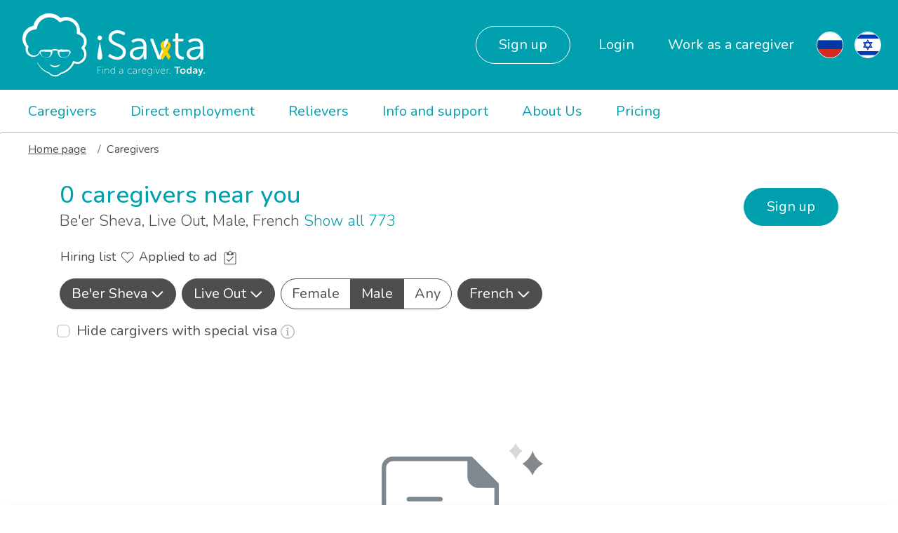

--- FILE ---
content_type: text/html; charset=UTF-8
request_url: https://www.isavta.co.il/en/caregivers/live-out-male-beer-sheva-french
body_size: 9542
content:
<!DOCTYPE html>
<html lang="en" >
    <head>
        <script src="https://dmc1acwvwny3.cloudfront.net/atatus-spa.js"></script>
<script type="text/javascript">
  atatus.config('4e6a83b39b184530b720801045d3a0b9').install();
</script>
        <meta charset="utf-8">
        <!-- Google tag (gtag.js) -->
<script async src="https://www.googletagmanager.com/gtag/js?id=G-KPBJ7FMTEK"></script>
<script>
  window.dataLayer = window.dataLayer || [];
  function gtag(){dataLayer.push(arguments);}
  gtag('js', new Date());

  gtag('config', "G-KPBJ7FMTEK");
</script>
    <!-- Google Tag Manager -->
    <script>(function(w,d,s,l,i){w[l]=w[l]||[];w[l].push({'gtm.start':
                new Date().getTime(),event:'gtm.js'});var f=d.getElementsByTagName(s)[0],
            j=d.createElement(s),dl=l!='dataLayer'?'&l='+l:'';j.async=true;j.src=
            'https://www.googletagmanager.com/gtm.js?id='+i+dl;f.parentNode.insertBefore(j,f);
        })(window,document,'script','dataLayer','GTM-5T8MH4R');</script>
    <!-- End Google Tag Manager -->
    
    <script>
if(typeof fbq === 'undefined') {
	!function(f,b,e,v,n,t,s)
	{if(f.fbq)return;n=f.fbq=function(){n.callMethod?
	n.callMethod.apply(n,arguments):n.queue.push(arguments)};
	if(!f._fbq)f._fbq=n;n.push=n;n.loaded=!0;n.version='2.0';
	n.queue=[];t=b.createElement(e);t.async=!0;
	t.src=v;s=b.getElementsByTagName(e)[0];
	s.parentNode.insertBefore(t,s)}(window,document,'script',
	'https://connect.facebook.net/en_US/fbevents.js');

	fbq('init', '1038605152871860');
}
fbq('track', 'PageView');
</script>
<noscript>
<img height="1" width="1" 
src="https://www.facebook.com/tr?id=1038605152871860&ev=PageView
&noscript=1"/>
</noscript>
<!-- End Facebook Pixel Code -->                
    
    <script async src="https://cdn.ampproject.org/v0.js"></script>

<meta name="viewport" content="width=device-width,minimum-scale=1,initial-scale=1">
<!-- CSRF Token -->
<meta name="csrf-token" content="yPt3k6QSJyRa5KyoAWL2a9YmzqfDQkOdn5AJaDfY">

<meta
    name="googleMapApi"
    content="https://maps.googleapis.com/maps/api/js?key=AIzaSyAh28laMBDxg-Kzk5ms9qE1c1WGNDZ7PI0&libraries=places&language=en" />

<title>
                Male caregivers , speaking French in Be&#039;er Sheva Live Out | elder care in Be&#039;er Sheva | iSavta
    </title>
<!-- Meta -->
<meta name="description" content="Looking for Male caregivers? iSavta offers the widest variety of caregivers :type :languages in Be&#039;er Sheva for elder care">
<meta name="author" content="isavta.com">
<meta name="copyright" content="2026, iSavta.com">
<meta name="distribution" content="global">
<meta name="country" content="US">


<meta name="rendered_at" content="2026-01-26 04:51:34" />
<meta name="rendered_by" content="" />

<meta property="og:image" content="https://www.isavta.co.il/images/logo/isavta-icon.jpg">
<meta property="og:site_name" content="isavta.com">
<meta property="og:title" content="     Male caregivers , speaking French in Be&#039;er Sheva Live Out | elder care in Be&#039;er Sheva | iSavta
 ">
<meta name="google-site-verification" content="BSUlF1z9uPcm9KmNqQs3JUpgnR_NfYCK2D-7IRJaggg" />

            <meta name="robots" content="noindex">
    
    <link href="https://fonts.googleapis.com/css?family=Nunito:300,400,500,700&amp;subset=latin-ext" rel="stylesheet">

<!-- Styles -->
<link href="/css/build.css?id=5eb3f6aa90b1faed9249" rel="stylesheet" defer>
<link rel="canonical" href="https://www.isavta.co.il/en/caregivers/live-out-male-beer-sheva-french">

<link rel="icon" href="/images/logo/favicon_16X16.ico">

<!-- HTML5 shim and Respond.js for IE8 support of HTML5 elements and media queries -->
<!-- WARNING: Respond.js doesn't work if you view the page via file:// -->
<!--[if lt IE 9]>
  <script src="https://oss.maxcdn.com/html5shiv/3.7.3/html5shiv.min.js"></script>
  <script src="https://oss.maxcdn.com/respond/1.4.2/respond.min.js"></script>
<![endif]-->

<meta name="facebook-domain-verification" content="p8wv64iv6erveghx8or2oog2k9kfcn" />
        <style>[wire\:loading] {display: none;}[wire\:offline] {display: none;}[wire\:dirty]:not(textarea):not(input):not(select) {display: none;}</style>
            </head>

    <body>

        <!-- Google Tag Manager (noscript) -->
<noscript>
    <iframe 
        src="https://www.googletagmanager.com/ns.html?id=GTM-5T8MH4R"
        height="0" 
        width="0" 
        style="display:none;visibility:hidden"></iframe>
</noscript>
<!-- End Google Tag Manager (noscript) -->

                                    <form
    id="logout"
    action="https://www.isavta.co.il/en/logout"
    method="POST"
    style="display: none;">
    <input type="hidden" name="_token" value="yPt3k6QSJyRa5KyoAWL2a9YmzqfDQkOdn5AJaDfY"></form>


<header>
    <nav class="navbar navbar-expand-lg navbar-dark is-navbar ">
        <div class="flex-grow-1 order-lg-0">
        <a class="navbar-brand" href="https://www.isavta.co.il/en">
                            <img class="d-lg-none" src="/images/logo/iSavta-logo-white.svg" alt="iSavta logo">
                <img class="d-none d-lg-inline" src="/images/logo/iSavta-logo-white-ribbon.svg" alt="iSavta logo">
                    </a>

        
        </div>

        <div class="d-flex justify-content-end align-items-center order-lg-2">
    <div class="d-flex">
                                
            <a href="https://www.isavta.co.il/en/locale/ru">
                <div class="menu-flag">
                                            <img src="/images/flags/ru.svg" alt="Русский">
                                    </div>
            </a>
                    
            <a href="https://www.isavta.co.il/en/locale/he">
                <div class="menu-flag">
                                            <img src="/images/flags/he.svg" alt="עִבְרִית‎">
                                    </div>
            </a>
            </div>

</div>

        
        <button class="navbar-toggler position-relative" type="button" onclick="$('#navbarNavDropdown').toggleClass('d-none')">
                        <span class="navbar-toggler-icon"></span>
        </button>


        
        <div class="navbar-collapse justify-content-end flex-grow-0 order-lg-1 d-none" id="navbarNavDropdown">
            <ul class="navbar-nav">
                
                                    <li class="nav-item mt-3 mb-2 m-lg-0 d-none d-lg-block">
    <a
         class="nav-link btn-outline"         href="https://www.isavta.co.il/en/signup/modal"
        data-remote="true"
        data-method="GET">
        Sign up
    </a>
</li>

<li class="nav-item mt-3 mb-2 m-lg-0 d-lg-none">
    <a
         class="nav-link"         href="https://www.isavta.co.il/en/signup/modal"
        data-remote="true"
        data-method="GET">
        Sign up
    </a>
</li>


<li class="nav-item">
    <a class="nav-link" href="https://www.isavta.co.il/en/login" data-remote="true" data-method="GET" data-remote-not-hide="true" style="visibility: visible !important;">
        Login
    </a>
</li>
<li class="nav-item">
            <a class="nav-link"
           href="https://www.isavta.co.il/en/work">
            Work as a caregiver
        </a>
    </li>
                                <div class="dropdown-divider d-lg-none"></div>
            </ul>
            <ul class="navbar-nav navbar-nav-2 align-items-center pt-2 pt-lg-0">
                <li class="nav-item">
        <a class="nav-link" href="https://www.isavta.co.il/en/caregivers/live-out-male-beer-sheva-french">
            Caregivers
        </a>
    </li>
        <li class="nav-item">
        <a class="nav-link" href="https://www.isavta.co.il/en/salary/welcome">
            Direct employment
        </a>
    </li>
        <li class="nav-item">
        <a class="nav-link" href="https://www.isavta.co.il/en/caregivers?notice=reliever">
            Relievers
        </a>
    </li>
        <li class="nav-item">
        <a class="nav-link" href="https://www.isavta.co.il/en/support-cg">
            Info and support
        </a>
    </li>
        <li class="nav-item">
        <a class="nav-link" href="https://www.isavta.co.il/en/about-us">
            About Us
        </a>
    </li>
        <li class="nav-item">
        <a class="nav-link" href="https://www.isavta.co.il/en/pricing">
            Pricing
        </a>
    </li>
                                    </ul>
        </div>
  </nav>
</header>
        
        <div class="breadcrumb small">
	
		
					<span class="breadcrumb-item">
				<a href="https://www.isavta.co.il/en" style="color: #4d4e4e; text-decoration: underline;">
					Home page
				</a>	
			</span>
			
			
		
					<span class="breadcrumb-item">Caregivers</span>
			</div>

        <main>
                <section>
        <div class="container">

            
            <div class="cg-list-header d-flex justify-content-between align-items-center">
                <div class="rtl-mr-3">
                    <h1 class="magazine-h1">
                        0 caregivers near you
                    </h1>
                    
                    <p class="d-block">
        Be&#039;er Sheva, Live Out, Male, French    
        <a href="https://www.isavta.co.il/en/caregivers" class="text-nowrap">
            Show all 773
        </a>
    </p>
                    
                </div>
                                    <div>
                    <a
         class="btn btn-primary mt-2 mt-lg-0 ml-lg-3 text-nowrap"         href="https://www.isavta.co.il/en/signup/modal"
        data-remote="true"
        data-method="GET">
        Sign up
    </a>
                    </div>
                            </div>

            
                        
            <div class="cg-list-actions d-flex justify-content-around align-items-end d-lg-block text-nowrap">
    <button type="button" class="btn btn-link d-lg-none d-flex flex-column-reverse align-items-center"
            data-toggle="collapse" data-target="#filtersCollapse" aria-expanded="false"
            aria-controls="filtersCollapse">
        Filters
        <svg class="svg-filter-icon" viewBox="0 0 24 24">
            <path xmlns="http://www.w3.org/2000/svg"
                  d="M18.7,0H1.3C0.1,0-0.4,1.3,0.4,2.1l7.1,7.1v7.3c0,0.4,0.2,0.7,0.4,0.9l2.5,2.2c0.8,0.7,2.1,0.1,2.1-0.9V9.3l7.1-7.1  C20.4,1.3,19.9,0,18.7,0z M11.3,8.8v10l-2.5-2.2V8.8L1.2,1.3h17.5L11.3,8.8z"/>
        </svg>
    </button>

    <a href="https://www.isavta.co.il/en/login"
       class="btn btn-link btn-link-secondary add-to-fav d-lg-inline-block d-flex flex-column-reverse align-items-center">
        Hiring list
        <svg class="svg-fav-icon " viewBox="0 0 18 21">
    <g>
        <path xmlns="http://www.w3.org/2000/svg" d="M19.1,1.7A5.75,5.75,0,0,0,11,1.7l-.57.57-.57-.58A5.75,5.75,0,1,0,1.69,9.82L10,18.09a.63.63,0,0,0,.42.17.58.58,0,0,0,.42-.17l8.29-8.26a5.68,5.68,0,0,0,1.68-4.06A5.67,5.67,0,0,0,19.1,1.7ZM18.25,9l-7.87,7.84L2.53,9A4.56,4.56,0,0,1,5.74,1.19,4.59,4.59,0,0,1,9,2.53l1,1a.6.6,0,0,0,.84,0l1-1A4.56,4.56,0,1,1,18.25,9Z"/>
        <path class="svg-fav-full-icon" xmlns="http://www.w3.org/2000/svg" d="M19.1,1.7c-2.2-2.2-5.9-2.2-8.1,0l-0.6,0.6L9.9,1.7C7.6-0.6,4-0.6,1.7,1.7s-2.3,5.9,0,8.1l8.3,8.3    c0.1,0.1,0.3,0.2,0.4,0.2c0.2,0,0.3-0.1,0.4-0.2l8.3-8.3c1.1-1.1,1.7-2.5,1.7-4.1C20.8,4.2,20.2,2.8,19.1,1.7z"/>
    </g>
</svg>
    </a>

    <a
        href="https://www.isavta.co.il/en/login"
        class="btn btn-link btn-link-secondary show-applied-ads d-lg-inline-block d-flex flex-column-reverse align-items-center">
        Applied to ad
        <svg class="svg-ad-icon ml-1 " viewBox="0 0 18 21">
    <g>
        <path class="svg-ad-full-icon" d="M16,2H11.82A3,3,0,0,0,6.18,2H2A2,2,0,0,0,0,4V18a2,2,0,0,0,2,2H16a2,2,0,0,0,2-2V4A2,2,0,0,0,16,2ZM9,1A2,2,0,1,1,7,3,2,2,0,0,1,9,1ZM7,16,3.62,12.62l.79-.79L7,14.41l6.59-6.59.79.8Z"/>
    </g>
    <g>
        <path d="M16,2a2,2,0,0,1,2,2V18a2,2,0,0,1-2,2H2a2,2,0,0,1-2-2V4A2,2,0,0,1,2,2H6.18a3,3,0,0,1,5.64,0H16M9,1a2,2,0,1,0,2,2A2,2,0,0,0,9,1M4,6V3H2.3A1.3,1.3,0,0,0,1,4.3V17.7A1.3,1.3,0,0,0,2.3,19H15.7A1.3,1.3,0,0,0,17,17.7V4.3A1.3,1.3,0,0,0,15.7,3H14V6H4"/>
        <polygon points="14.38 8.62 13.59 7.82 7 14.41 4.41 11.83 3.62 12.62 7 16 14.38 8.62"/>
    </g>
</svg>
    </a>

    
    
</div>

            
            <form action="https://www.isavta.co.il/en/caregivers" method="post" id="serchForm">
                <div class="cg-list-filter w-100 pt-3 d-lg-flex collapse show" id="filtersCollapse">
                    <input type="hidden" name="_token" value="yPt3k6QSJyRa5KyoAWL2a9YmzqfDQkOdn5AJaDfY">
                                            <div class="dropdown py-2 py-lg-0 px-lg-0">
    <button class="btn btn-outline-secondary dropdown-toggle d-flex justify-content-between align-items-center active" role="button" id="dropdownMenuLink-sdf2" data-toggle="dropdown" aria-haspopup="true" aria-expanded="false">

        <span>
                    Be&#039;er Sheva
                </span>
        <svg class="svg-dd-arrow">
            <polyline class="dd-arrow white" points="15.75 0.75 8.25 8.25 0.75 0.75"/>
        </svg>

    </button>
    <div class="dropdown-menu mt-lg-3 mx-3 filter-menu" aria-labelledby="dropdownMenuLink-ytr2">


        <div class="cg-list-filter-city py-2 px-3">
            <input
                type="city"
                name="filter_location"
                class="form-control"
                value="Be&#039;er Sheva"
                placeholder="City"
                autocomplete="off"
                data-target="#filter_location"
                data-autosubmit="true">
            <input type="hidden" name="filter[location]" id="filter_location" value="beer-sheva">
        </div>
        <div class="dropdown-divider"></div>


                <div class="dropdown-item">
            <div class="custom-control custom-checkbox">
                <input
                    type="checkbox"
                    name="filter[region][]"
                    
                    value="tel-aviv"
                    class="custom-control-input region-filter"
                    id="tel-aviv"
                    onclick="$('.zone-filter').prop('checked', false);$('#filter_location').val('');">

                <label class="custom-control-label" for="tel-aviv">
                    Tel Aviv
                    - Zone 1
                </label>
            </div>
        </div>
                <div class="dropdown-item">
            <div class="custom-control custom-checkbox">
                <input
                    type="checkbox"
                    name="filter[region][]"
                    
                    value="haifa"
                    class="custom-control-input region-filter"
                    id="haifa"
                    onclick="$('.zone-filter').prop('checked', false);$('#filter_location').val('');">

                <label class="custom-control-label" for="haifa">
                    Haifa
                    - Zone 2
                </label>
            </div>
        </div>
                <div class="dropdown-item">
            <div class="custom-control custom-checkbox">
                <input
                    type="checkbox"
                    name="filter[region][]"
                    
                    value="jerusalem"
                    class="custom-control-input region-filter"
                    id="jerusalem"
                    onclick="$('.zone-filter').prop('checked', false);$('#filter_location').val('');">

                <label class="custom-control-label" for="jerusalem">
                    Jerusalem
                    - Zone 2
                </label>
            </div>
        </div>
                <div class="dropdown-item">
            <div class="custom-control custom-checkbox">
                <input
                    type="checkbox"
                    name="filter[region][]"
                    
                    value="sharon"
                    class="custom-control-input region-filter"
                    id="sharon"
                    onclick="$('.zone-filter').prop('checked', false);$('#filter_location').val('');">

                <label class="custom-control-label" for="sharon">
                    Sharon
                    - Zone 2
                </label>
            </div>
        </div>
                <div class="dropdown-item">
            <div class="custom-control custom-checkbox">
                <input
                    type="checkbox"
                    name="filter[region][]"
                    
                    value="shfela"
                    class="custom-control-input region-filter"
                    id="shfela"
                    onclick="$('.zone-filter').prop('checked', false);$('#filter_location').val('');">

                <label class="custom-control-label" for="shfela">
                    Shfela
                    - Zone 2
                </label>
            </div>
        </div>
                <div class="dropdown-item">
            <div class="custom-control custom-checkbox">
                <input
                    type="checkbox"
                    name="filter[region][]"
                    
                    value="north"
                    class="custom-control-input region-filter"
                    id="north"
                    onclick="$('.zone-filter').prop('checked', false);$('#filter_location').val('');">

                <label class="custom-control-label" for="north">
                    North
                    - Zone 3
                </label>
            </div>
        </div>
                <div class="dropdown-item">
            <div class="custom-control custom-checkbox">
                <input
                    type="checkbox"
                    name="filter[region][]"
                    
                    value="center"
                    class="custom-control-input region-filter"
                    id="center"
                    onclick="$('.zone-filter').prop('checked', false);$('#filter_location').val('');">

                <label class="custom-control-label" for="center">
                    Center
                    - Zone 3
                </label>
            </div>
        </div>
                <div class="dropdown-item">
            <div class="custom-control custom-checkbox">
                <input
                    type="checkbox"
                    name="filter[region][]"
                    
                    value="south"
                    class="custom-control-input region-filter"
                    id="south"
                    onclick="$('.zone-filter').prop('checked', false);$('#filter_location').val('');">

                <label class="custom-control-label" for="south">
                    South
                    - Zone 3
                </label>
            </div>
        </div>
        
        <div class="dropdown-divider"></div>

                                                <div class="dropdown-item">
            <div class="custom-control custom-checkbox">
                <input
                    type="checkbox"
                    name="filter[zone][]"
                    
                    value="zone-2"
                    class="custom-control-input zone-filter"
                    id="zone-2"
                    onclick='$(".region-filter").prop("checked", false);$("#filter_location").val("");'>

                <label class="custom-control-label" for="zone-2">
                    All Zone 2
                </label>
            </div>
        </div>
                                <div class="dropdown-item">
            <div class="custom-control custom-checkbox">
                <input
                    type="checkbox"
                    name="filter[zone][]"
                    
                    value="zone-3"
                    class="custom-control-input zone-filter"
                    id="zone-3"
                    onclick='$(".region-filter").prop("checked", false);$("#filter_location").val("");'>

                <label class="custom-control-label" for="zone-3">
                    All Zone 3
                </label>
            </div>
        </div>
        




        <div class="dropdown-divider"></div>

        <div class="d-flex justify-content-between px-4">
            <button
                type="submit"
                class="btn btn-link btn-link-grey invisible">
                Clear
            </button>

            <button type="submit" class="btn btn-link">
                Apply
            </button>
        </div>

    </div>
</div>
                                        <div class="dropdown py-2 py-lg-0 mx-lg-2">
    <button class="btn btn-outline-secondary dropdown-toggle d-flex justify-content-between align-items-center active" role="button" id="dropdownMenuLink-job-type-2" data-toggle="dropdown" aria-haspopup="true" aria-expanded="false">
                    Live Out
                            <svg class="svg-dd-arrow">
            <polyline class="dd-arrow white" points="15.75 0.75 8.25 8.25 0.75 0.75"/>
        </svg>
    </button>
    <div class="dropdown-menu mt-lg-3 mx-3 filter-menu" aria-labelledby="dropdownMenuLink-types">
        
                <div class="dropdown-item">
            <div class="custom-control custom-checkbox">
                <input type="checkbox" name="filter[type][]"  value="live-in" class="custom-control-input" id="live-in">
                <label class="custom-control-label" for="live-in">
                    Live In
                </label>
            </div>
        </div>
                <div class="dropdown-item">
            <div class="custom-control custom-checkbox">
                <input type="checkbox" name="filter[type][]" checked value="live-out" class="custom-control-input" id="live-out">
                <label class="custom-control-label" for="live-out">
                    Live Out
                </label>
            </div>
        </div>
                <div class="dropdown-item">
            <div class="custom-control custom-checkbox">
                <input type="checkbox" name="filter[type][]"  value="reliever" class="custom-control-input" id="reliever">
                <label class="custom-control-label" for="reliever">
                    Reliever
                </label>
            </div>
        </div>
                <div class="dropdown-item">
            <div class="custom-control custom-checkbox">
                <input type="checkbox" name="filter[type][]"  value="weekend" class="custom-control-input" id="weekend">
                <label class="custom-control-label" for="weekend">
                    Weekend
                </label>
            </div>
        </div>
                <div class="dropdown-item">
            <div class="custom-control custom-checkbox">
                <input type="checkbox" name="filter[type][]"  value="night" class="custom-control-input" id="night">
                <label class="custom-control-label" for="night">
                    Night
                </label>
            </div>
        </div>
                <div class="dropdown-divider"></div>
        <div class="d-flex justify-content-between  px-4">
            <button type="submit" class="btn btn-link btn-link-grey clearFilter">
                Clear
            </button>
            <button type="submit" class="btn btn-link">
                Apply
            </button>
        </div>
    </div>
</div>
                    <div class="dropdown py-2 py-lg-0">

    <div class="btn-group btn-group-toggle btn-block" data-toggle="buttons">
                                <label class="btn btn-outline-secondary btn-tight ">
                <input
                    type="radio"
                    name="filter[gender]"
                    onchange="$('#serchForm').submit()"
                    value="female"
                    autocomplete="off"
                    >
                    Female
            </label>
                                <label class="btn btn-outline-secondary btn-tight active">
                <input
                    type="radio"
                    name="filter[gender]"
                    onchange="$('#serchForm').submit()"
                    value="male"
                    autocomplete="off"
                    checked>
                    Male
            </label>
                                <label class="btn btn-outline-secondary btn-tight ">
                <input
                    type="radio"
                    name="filter[gender]"
                    onchange="$('#serchForm').submit()"
                    value="any"
                    autocomplete="off"
                    >
                    Any
            </label>
            </div>
</div>
                    <div class="dropdown py-2 py-lg-0 mx-lg-2">
    <button class="btn btn-outline-secondary dropdown-toggle d-flex justify-content-between align-items-center active" role="button" id="dropdownMenuLink-lang-menu-e2" data-toggle="dropdown" aria-haspopup="true" aria-expanded="false">
                    French
                            <svg class="svg-dd-arrow">
            <polyline class="dd-arrow white" points="15.75 0.75 8.25 8.25 0.75 0.75"/>
        </svg>
    </button>
    <div class="dropdown-menu mt-lg-3 mx-3 filter-menu languges-dropdown" aria-labelledby="dropdownMenuLink-language-menu">
                <div class="dropdown-item">
            <div class="custom-control custom-checkbox">
                <input
                    type="checkbox"
                    name="filter[language][]"
                    
                    value="hebrew"
                    class="custom-control-input" id="hebrew">

                <label class="custom-control-label" for="hebrew">
                    Hebrew
                </label>
            </div>
        </div>
                <div class="dropdown-item">
            <div class="custom-control custom-checkbox">
                <input
                    type="checkbox"
                    name="filter[language][]"
                    
                    value="english"
                    class="custom-control-input" id="english">

                <label class="custom-control-label" for="english">
                    English
                </label>
            </div>
        </div>
                <div class="dropdown-item">
            <div class="custom-control custom-checkbox">
                <input
                    type="checkbox"
                    name="filter[language][]"
                    
                    value="russian"
                    class="custom-control-input" id="russian">

                <label class="custom-control-label" for="russian">
                    Russian
                </label>
            </div>
        </div>
                <div class="dropdown-item">
            <div class="custom-control custom-checkbox">
                <input
                    type="checkbox"
                    name="filter[language][]"
                    
                    value="romanian"
                    class="custom-control-input" id="romanian">

                <label class="custom-control-label" for="romanian">
                    Romanian
                </label>
            </div>
        </div>
                <div class="dropdown-item">
            <div class="custom-control custom-checkbox">
                <input
                    type="checkbox"
                    name="filter[language][]"
                    
                    value="ukrainian"
                    class="custom-control-input" id="ukrainian">

                <label class="custom-control-label" for="ukrainian">
                    Ukrainian
                </label>
            </div>
        </div>
                <div class="dropdown-item">
            <div class="custom-control custom-checkbox">
                <input
                    type="checkbox"
                    name="filter[language][]"
                    
                    value="hungarian"
                    class="custom-control-input" id="hungarian">

                <label class="custom-control-label" for="hungarian">
                    Hungarian
                </label>
            </div>
        </div>
                <div class="dropdown-item">
            <div class="custom-control custom-checkbox">
                <input
                    type="checkbox"
                    name="filter[language][]"
                    
                    value="bulgarian"
                    class="custom-control-input" id="bulgarian">

                <label class="custom-control-label" for="bulgarian">
                    Bulgarian
                </label>
            </div>
        </div>
                <div class="dropdown-item">
            <div class="custom-control custom-checkbox">
                <input
                    type="checkbox"
                    name="filter[language][]"
                    
                    value="georgian"
                    class="custom-control-input" id="georgian">

                <label class="custom-control-label" for="georgian">
                    Georgian
                </label>
            </div>
        </div>
                <div class="dropdown-item">
            <div class="custom-control custom-checkbox">
                <input
                    type="checkbox"
                    name="filter[language][]"
                    
                    value="farsi"
                    class="custom-control-input" id="farsi">

                <label class="custom-control-label" for="farsi">
                    Persian
                </label>
            </div>
        </div>
                <div class="dropdown-item">
            <div class="custom-control custom-checkbox">
                <input
                    type="checkbox"
                    name="filter[language][]"
                    
                    value="arabic"
                    class="custom-control-input" id="arabic">

                <label class="custom-control-label" for="arabic">
                    Arabic
                </label>
            </div>
        </div>
                <div class="dropdown-item">
            <div class="custom-control custom-checkbox">
                <input
                    type="checkbox"
                    name="filter[language][]"
                    
                    value="spanish"
                    class="custom-control-input" id="spanish">

                <label class="custom-control-label" for="spanish">
                    Spanish
                </label>
            </div>
        </div>
                <div class="dropdown-item">
            <div class="custom-control custom-checkbox">
                <input
                    type="checkbox"
                    name="filter[language][]"
                    checked
                    value="french"
                    class="custom-control-input" id="french">

                <label class="custom-control-label" for="french">
                    French
                </label>
            </div>
        </div>
                <div class="dropdown-item">
            <div class="custom-control custom-checkbox">
                <input
                    type="checkbox"
                    name="filter[language][]"
                    
                    value="italian"
                    class="custom-control-input" id="italian">

                <label class="custom-control-label" for="italian">
                    Italian
                </label>
            </div>
        </div>
                <div class="dropdown-item">
            <div class="custom-control custom-checkbox">
                <input
                    type="checkbox"
                    name="filter[language][]"
                    
                    value="dutch"
                    class="custom-control-input" id="dutch">

                <label class="custom-control-label" for="dutch">
                    Dutch
                </label>
            </div>
        </div>
                <div class="dropdown-item">
            <div class="custom-control custom-checkbox">
                <input
                    type="checkbox"
                    name="filter[language][]"
                    
                    value="german"
                    class="custom-control-input" id="german">

                <label class="custom-control-label" for="german">
                    German
                </label>
            </div>
        </div>
                <div class="dropdown-item">
            <div class="custom-control custom-checkbox">
                <input
                    type="checkbox"
                    name="filter[language][]"
                    
                    value="turkish"
                    class="custom-control-input" id="turkish">

                <label class="custom-control-label" for="turkish">
                    Turkish
                </label>
            </div>
        </div>
                <div class="dropdown-item">
            <div class="custom-control custom-checkbox">
                <input
                    type="checkbox"
                    name="filter[language][]"
                    
                    value="bukhori"
                    class="custom-control-input" id="bukhori">

                <label class="custom-control-label" for="bukhori">
                    Bukhori
                </label>
            </div>
        </div>
                <div class="dropdown-divider"></div>
        <div class="d-flex justify-content-between  px-4">
            <button
                    type="submit"
                    class="btn btn-link btn-link-grey clearFilter">
                Clear
            </button>
            <button type="submit" class="btn btn-link">
                Apply
            </button>
        </div>
    </div>
</div>
                </div>
                <div class="form-group mb-0 mt-lg-3">
    <div class="custom-control custom-checkbox">
        <input type="hidden" name="filter[no-special-visa]" value="0" />
        <input
            type="checkbox"
            name="filter[no-special-visa]"
            value="1"
            
            onchange="$('#serchForm').submit()"
            class="custom-control-input"
            id="visaCheck">
        <label class="custom-control-label text-100" for="visaCheck">
            Hide cargivers with special visa
            
            <a href="#" data-toggle="modal" data-target="#visa-modal">

  <img src="/images/forms/info-circle-light.svg" alt="Tooltip">

</a>
<div class="modal fade" tabindex="-1" id="visa-modal">
  <div class="modal-dialog">
    <div class="modal-content">
      <div class="modal-header">
        
        <button type="button" class="close" data-dismiss="modal" aria-label="Close">
          <span aria-hidden="true">&times;</span>
        </button>
      </div>
      <div class="modal-body">
        <p>- Open permit: can work at any caregiving job, according to the license zone<br />
- Special / humanitarian visa: caregiver is in Israel less than 8 years, can work for one more employer legally, after submitting a request<br />
- Special visa - handicapped: relevant for 188% disabled patients, under the retirement age<br />
- After 13 years in Israel, caregiver can work only if they have an Israeli ID / permanent resident<br />
- Refugee visa: can work as a domestic helper</p>
      </div>
      <div class="modal-footer">
        <button type="button" class="btn btn-secondary" data-dismiss="modal">
        Close
        </button>
      </div>
    </div>
  </div>
</div>        </label>
    </div>
</div>
            </form>

                        
                            <div class="text-center mb-4 pb-4">
                    <img style="max-width: 320px;" src="/images/pages/cg-profile/empty-search.svg" alt=""/>
                                            <div class="h2">The Savta can’t find caregivers that match your search. <br> Try removing some filters.</div>
                                    </div>
            
        </div>

    </section>

    

    <div class="footer-sticky-singup scrolled-up sticky-footer">
    <div class="container px-2">
        <div class="d-flex justify-content-between align-items-center">
            <a class="footer-sticky-singup-link p-2 w-33" href="https://www.isavta.co.il/en/work">
                Work as a caregiver
            </a>
            <div class="d-flex justify-content-end align-items-center">
                <p class="mb-0 mx-1 d-none d-lg-block">
                    Sign up to contact caregivers
                </p>

                <p class="mb-0 mx-1 d-lg-none">
                    Contact caregivers
                </p>

                <a
         class="btn btn-primary mx-1 flex-shrink-0"         href="https://www.isavta.co.il/en/signup/modal"
        data-remote="true"
        data-method="GET">
        Sign up
    </a>
            </div>
        </div>
    </div>
</div>

        </main>

                    <footer class="is-footer footer-sticky-padding">
    <div class="container">
        <div class="row">
            <div class="col-lg-auto">
                <img class="footer-logo mb-5" src="/images/logo/iSavta-logo-white-ribbon.svg" alt="iSavta-logo">
            </div>

            <div class="col-lg d-flex flex-wrap justify-content-center pb-3 d-lg-block">
                                    <div class="footer-link">
        <a 
                            href="https://www.isavta.co.il/en/blog" 
                        
                    >
            
            Blog

        </a>
    </div>
                                    <div class="footer-link">
        <a 
                            href="https://www.isavta.co.il/en/about-us" 
                        
                    >
            
            About

        </a>
    </div>
                                    <div class="footer-link">
        <a 
                            href="https://www.isavta.co.il/en/how-it-works" 
                        
                    >
            
            How it works

        </a>
    </div>
                                                                                                                                                <div class="footer-link">
        <a 
                            href="https://www.isavta.co.il/en/salary/welcome"
                        
             target="_blank"         >
            
            Gimlat Siud

        </a>
    </div>
                                    <div class="footer-link">
        <a 
                            href="https://www.isavta.co.il/en/salary-landing"
                        
             target="_blank"         >
            
            העסקה ישירה

        </a>
    </div>
                            </div>

            <div class="col-lg d-flex flex-wrap justify-content-center pb-3 d-lg-block">
                                    <div class="footer-link">
        <a 
                            href="https://www.isavta.co.il/en/caregivers"
                        
                    >
            
            Caregivers

        </a>
    </div>
                                    <div class="footer-link">
        <a 
                            href="https://www.isavta.co.il/en/salary/welcome" 
                        
                    >
            
            Direct employment

        </a>
    </div>
                                    <div class="footer-link">
        <a 
                            href="https://www.isavta.co.il/en/caregivers?notice=reliever"
                        
                    >
            
            Relievers

        </a>
    </div>
                                    <div class="footer-link">
        <a 
                            href="https://www.isavta.co.il/en/jobs"
                        
                    >
            
            Jobs

        </a>
    </div>
                                                                        <div class="footer-link">
        <a 
                            href="https://www.isavta.co.il/en/caregivers/live-in"
                        
                    >
            
            Live-in caregivers

        </a>
    </div>
                                                                                                                                                <div class="footer-link">
        <a 
                            href="https://www.isavta.co.il/en/caregivers/reliever"
                        
                    >
            
            Relievers

        </a>
    </div>
                                                                        <div class="footer-link">
        <a 
                            href="https://www.isavta.co.il/en/caregivers/female"
                        
                    >
            
            Women caregivers

        </a>
    </div>
                                                                        <div class="footer-link">
        <a 
                            href="https://www.isavta.co.il/en/caregivers/male"
                        
                    >
            
            Men caregivers

        </a>
    </div>
                                    <div class="footer-link">
        <a 
                            href=""
                        
                    >
            
            Weekend jobs

        </a>
    </div>
                                    <div class="footer-link">
        <a 
                            href="https://www.isavta.co.il/en/weekends" 
                        
                    >
            
            מטפלי סופשבוע

        </a>
    </div>
                            </div>
            <div class="col-lg">
                                    <div class="footer-link">
        <a 
                            href="https://www.isavta.co.il/en/tos"
                        
                    >
            
            Terms &amp; Conditions

        </a>
    </div>
                                    <div class="footer-link">
        <a 
                            href="mailto:support@isavta.com"
                        
             target="_blank"         >
            
            Contact

        </a>
    </div>
                                    <div class="footer-link">
        <a 
                            href="https://www.isavta.co.il/en/support"
                        
             target="_blank"         >
            
            Info and support

        </a>
    </div>
                            </div>
        </div>
        <div class="row py-4">
            <div class="col-lg-auto order-lg-2 text-center">
                <span class="copyrights">
                    Follow us on Facebook
                </span>
                <a href="https://www.facebook.com/iSavta" class="social-link" target="_blank">
                    <img src="/images/social/Facebook.svg" alt="facebook">
                </a>
            </div>
            <div class="col-lg d-flex align-items-center justify-content-center justify-content-lg-start">
                <div class="copyrights mt-3 mt-lg-0">
                    Copyright 2026. All Rights Reserved.
                </div>
            </div>
        </div>
    </div>

</footer>

<div class="container" style="padding: 30px">
    <div style="display: flex; justify-content: space-around;">
                <img data-src="/images/logo/mastercard.png" height="30px" class="lazyload">
                <img data-src="/images/logo/visa.png" height="30px" class="lazyload">
                <img data-src="/images/logo/pci.png" height="30px" class="lazyload">
            </div>
</div>
        
                <script src="/js/app.js?id=8389cc2561b027261c9f" defer></script>



<script src="//unpkg.com/alpinejs" defer></script>

<script src="/js/lazyload.min.js" async></script>

<!-- <script>
window.addEventListener("load", function () {
    const loadTime = performance.now(); // in milliseconds
    jQuery.ajax({
        url: '/api/track-frontend-load',
        type: 'POST',
        data: JSON.stringify({
            url: window.location.pathname,
            frontend_time: loadTime,
            route_name: "caregivers",
        }),
        contentType: 'application/json',
        success: function(response) {
            // console.log('Frontend load time tracked successfully:', response);
        },
        error: function(xhr, status, error) {
            // console.error('Error tracking load time:', error);
        },
        async: true
    });

});
</script> -->

                <script src="/vendor/livewire/livewire.js?id=d7d975b5d122717a1ee0" data-turbolinks-eval="false"></script><script data-turbolinks-eval="false">if (window.livewire) {console.warn('Livewire: It looks like Livewire\'s @livewireScripts JavaScript assets have already been loaded. Make sure you aren\'t loading them twice.')}window.livewire = new Livewire();window.livewire_app_url = '';window.livewire_token = 'yPt3k6QSJyRa5KyoAWL2a9YmzqfDQkOdn5AJaDfY';/* Make Alpine wait until Livewire is finished rendering to do its thing. */window.deferLoadingAlpine = function (callback) {window.addEventListener('livewire:load', function () {callback();});};document.addEventListener("DOMContentLoaded", function () {window.livewire.start();});var firstTime = true;document.addEventListener("turbolinks:load", function() {/* We only want this handler to run AFTER the first load. */if(firstTime) {firstTime = false;return;}window.livewire.restart();});document.addEventListener("turbolinks:before-cache", function() {document.querySelectorAll('[wire\\:id]').forEach(function(el) {const component = el.__livewire;const dataObject = {data: component.data,events: component.events,children: component.children,checksum: component.checksum,locale: component.locale,name: component.name,errorBag: component.errorBag,redirectTo: component.redirectTo,};el.setAttribute('wire:initial-data', JSON.stringify(dataObject));});});</script>
        <input name="completed_loading" id="completed_loading" type="hidden" value="2026-01-26 04:51:34">
    </body>
</html>


--- FILE ---
content_type: image/svg+xml
request_url: https://www.isavta.co.il/images/pages/cg-profile/empty-search.svg
body_size: 3335
content:
<?xml version="1.0" standalone="no"?><!DOCTYPE svg PUBLIC "-//W3C//DTD SVG 1.1//EN" "http://www.w3.org/Graphics/SVG/1.1/DTD/svg11.dtd"><svg class="icon" height="512" viewBox="0 0 1024 1024" version="1.1" xmlns="http://www.w3.org/2000/svg"><path d="M81.92 809.984a430.08 72.704 0 1 0 860.16 0 430.08 72.704 0 1 0-860.16 0Z" fill="#F1F2F4" /><path d="M716.8 335.872V788.48c0 17.408-13.312 30.72-30.72 30.72H256c-17.408 0-30.72-13.312-30.72-30.72V256c0-16.384 13.312-30.72 30.72-30.72h350.208L716.8 335.872z" fill="#FFFFFF" /><path d="M59.392 563.2c6.144 26.624 31.744 40.96 31.744 40.96s-25.6 14.336-31.744 36.864c-10.24-21.504-31.744-36.864-31.744-36.864s24.576-14.336 31.744-40.96zM817.152 221.184c6.144-26.624 31.744-40.96 31.744-40.96s-25.6-14.336-31.744-36.864c-10.24 21.504-31.744 36.864-31.744 36.864s24.576 13.312 31.744 40.96z" fill="#D8D8D8" /><path d="M893.952 177.152c8.192 39.936 47.104 60.416 47.104 60.416s-37.888 20.48-47.104 53.248c-15.36-31.744-47.104-53.248-47.104-53.248s36.864-20.48 47.104-60.416z" fill="#85898B" /><path d="M729.088 489.472c6.144 0 10.24-4.096 10.24-10.24V331.776c0-3.072-1.024-5.12-3.072-7.168L619.52 207.872c-2.048-2.048-4.096-3.072-7.168-3.072H256c-28.672 0-51.2 22.528-51.2 51.2v532.48c0 28.672 22.528 51.2 51.2 51.2h432.128c28.672 0 51.2-22.528 51.2-51.2 0-7.168-4.096-12.288-10.24-12.288s-10.24 4.096-10.24 10.24c0 18.432-13.312 32.768-30.72 32.768H256c-17.408 0-30.72-13.312-30.72-30.72V256c0-16.384 14.336-30.72 30.72-30.72H602.112h-6.144v71.68c0 28.672 23.552 51.2 51.2 51.2h71.68v131.072c0 6.144 5.12 10.24 10.24 10.24z" fill="#7E898F" /><path d="M328.704 409.6h144.384c6.144 0 10.24-4.096 10.24-10.24s-4.096-10.24-10.24-10.24H328.704c-6.144 0-10.24 4.096-10.24 10.24s4.096 10.24 10.24 10.24zM328.704 552.96c-6.144 0-10.24 4.096-10.24 10.24s4.096 10.24 10.24 10.24h144.384c6.144 0 10.24-4.096 10.24-10.24s-4.096-10.24-10.24-10.24H328.704zM565.248 481.28c0-6.144-4.096-10.24-10.24-10.24H328.704c-6.144 0-10.24 4.096-10.24 10.24s4.096 10.24 10.24 10.24h226.304c5.12 0 10.24-4.096 10.24-10.24z" fill="#7E898F" /><path d="M785.408 813.056l-74.752-74.752c-19.456 11.264-40.96 18.432-64.512 18.432-67.584 0-122.88-55.296-122.88-122.88s55.296-122.88 122.88-122.88 122.88 55.296 122.88 122.88c0 29.696-10.24 57.344-28.672 78.848l72.704 72.704c8.192 7.168 7.168 19.456 0 27.648-7.168 8.192-19.456 8.192-27.648 0zM558.08 634.88c0 49.152 39.936 89.088 89.088 89.088s89.088-39.936 89.088-89.088c0-49.152-39.936-89.088-89.088-89.088s-89.088 39.936-89.088 89.088z" fill="#EDF2F4" /><path d="M785.408 813.056c7.168 7.168 20.48 7.168 27.648 0 7.168-7.168 8.192-19.456 0-27.648l-72.704-72.704c18.432-21.504 28.672-49.152 28.672-78.848 0-67.584-55.296-122.88-122.88-122.88s-122.88 55.296-122.88 122.88 55.296 122.88 122.88 122.88c22.528 0 45.056-6.144 64.512-18.432l74.752 74.752z m-138.24-35.84c-78.848 0-143.36-63.488-143.36-143.36s64.512-143.36 143.36-143.36 143.36 63.488 143.36 143.36c0 27.648-8.192 54.272-22.528 76.8l23.552 23.552c27.648 26.624 27.648 26.624 35.84 35.84 15.36 15.36 15.36 40.96 0 56.32s-40.96 15.36-56.32 0l-3.072-3.072-8.192-8.192-25.6-25.6c-12.288-12.288-21.504-20.48-26.624-26.624-19.456 10.24-39.936 14.336-60.416 14.336zM578.56 634.88a68.608 68.608 0 1 0 137.216 0 68.608 68.608 0 0 0-137.216 0z m-20.48 0c0-49.152 39.936-89.088 89.088-89.088s89.088 39.936 89.088 89.088-39.936 89.088-89.088 89.088-89.088-39.936-89.088-89.088z" fill="#7E898F" /></svg>

--- FILE ---
content_type: image/svg+xml
request_url: https://www.isavta.co.il/images/flags/ru.svg
body_size: 282
content:
<svg xmlns="http://www.w3.org/2000/svg" width="82" height="54" viewBox="0 0 82 54"><g transform="translate(-2065 -112)"><rect width="82" height="28" transform="translate(2065 112)" fill="#fff"/><rect width="82" height="26" transform="translate(2065 140)" fill="#d52b1e"/><rect width="82" height="19" transform="translate(2065 129)" fill="#0039a6"/></g></svg>